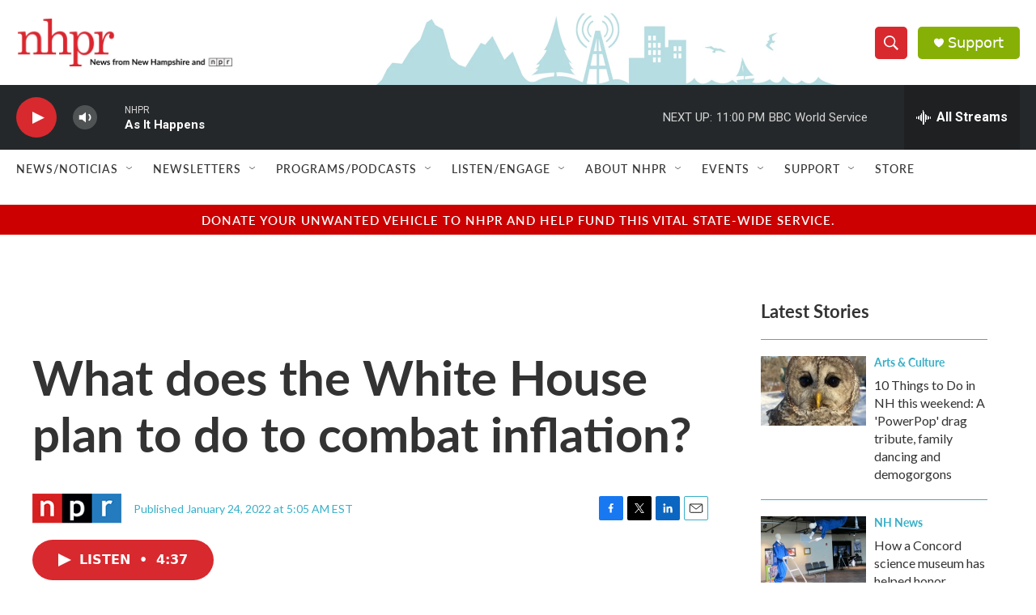

--- FILE ---
content_type: text/html; charset=utf-8
request_url: https://www.google.com/recaptcha/api2/aframe
body_size: 183
content:
<!DOCTYPE HTML><html><head><meta http-equiv="content-type" content="text/html; charset=UTF-8"></head><body><script nonce="_fxi5gCd79JiCMoQqZEeqQ">/** Anti-fraud and anti-abuse applications only. See google.com/recaptcha */ try{var clients={'sodar':'https://pagead2.googlesyndication.com/pagead/sodar?'};window.addEventListener("message",function(a){try{if(a.source===window.parent){var b=JSON.parse(a.data);var c=clients[b['id']];if(c){var d=document.createElement('img');d.src=c+b['params']+'&rc='+(localStorage.getItem("rc::a")?sessionStorage.getItem("rc::b"):"");window.document.body.appendChild(d);sessionStorage.setItem("rc::e",parseInt(sessionStorage.getItem("rc::e")||0)+1);localStorage.setItem("rc::h",'1769052363265');}}}catch(b){}});window.parent.postMessage("_grecaptcha_ready", "*");}catch(b){}</script></body></html>